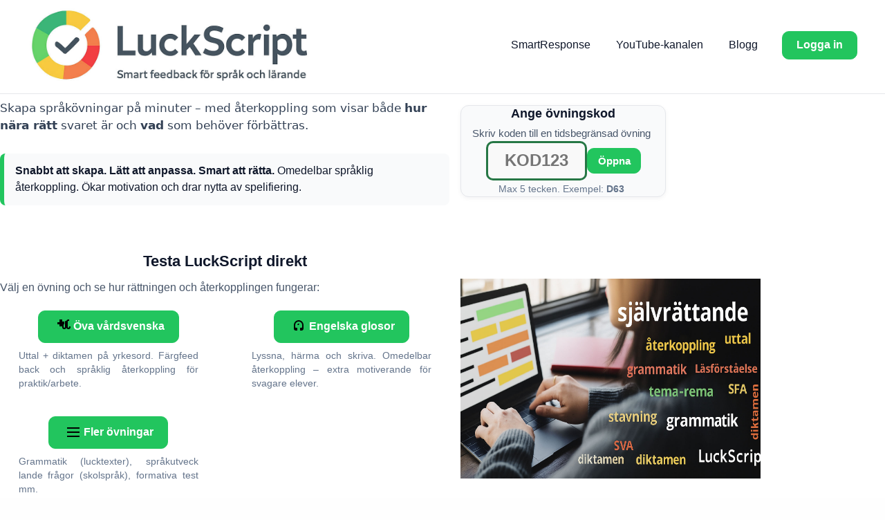

--- FILE ---
content_type: text/html
request_url: http://lucktext.nu/
body_size: 14032
content:
<!DOCTYPE html>
<html>
<head>
<link rel='stylesheet' type='text/css' href='/sys/luck-red.css' />
<link rel='shortcut icon' type='image/png' href='/favicon.png' />

<meta http-equiv='Content-Type' content='text/html;charset=utf-8'>
<meta name="viewport" content="width=device-width, initial-scale=1">
<meta name="apple-mobile-web-app-capable" content="yes">
<meta name="mobile-web-app-capable" content="yes">
<meta name="google" value="notranslate">

<meta property='og:title' content='LuckScript - sj&auml;lvr&auml;ttande lucktexter med ljudenlig stavning'>
<meta property='og:description' content='Skapa anpassade spr&aring;k&ouml;vningar med en unik stavnings/r&auml;ttningsfunktion som ger positiv feedback. Man kan skapa &ouml;vningsmaterial f&ouml;r l&auml;sning, l&auml;sf&ouml;rst&aring;else, spr&aring;kutveckling, grammatik, stavning och ordinl&auml;rning.'>
<meta property='og:image' content='https://lucktext.nu/sys/wordcloud.png'>
<meta property='og:url' content='httpas://lucktext.nu'>

<title>Lucktext med Fred's Luck Script</title>
<script type='text/javascript' src='/sys/luck-red.js'></script>

</head>

<!--
<body onload="hjAni()"> anv�nder inte animeringen av tips-rutan just nu
-->


<body>

<!-- HEADER -->
<header class="ls-topbar" role="banner">
  <div class="ls-topbar__inner">
    <!-- Logga -->
    <a href="/" class="ls-brand" aria-label="LuckScript startsida">
		<img src="/sys/luckscript-logo.jpg" alt="LuckScript logotyp" class="ls-logo" width="200" height="auto" />
    </a>

    <!-- Menyknapp (mobil/desktop) -->
    <button class="ls-menu-toggle" aria-expanded="false" aria-controls="ls-nav" aria-label="�ppna meny">
      <svg viewBox="0 0 24 24" width="26" height="26" fill="currentColor" aria-hidden="true">
        <path d="M3 6h18v2H3zm0 5h18v2H3zm0 5h18v2H3z"/>
      </svg>
    </button>

    <!-- Navigation -->
    <nav id="ls-nav" class="ls-nav" role="navigation" aria-label="Huvudmeny">
      <ul class="ls-nav__list">
        <li><a href="https://fredskonsult.se/index.cgi?v=smart-response-automatisk-feedback" class="ls-nav__link">SmartResponse</a></li>
        <li><a href="https://www.youtube.com/playlist?list=PL4AR4Teu-eMGv-F91AN56UMxLaxPUCIC1" class="ls-nav__link">YouTube-kanalen</a></li>
        <li><a href="https://lucktext.blogspot.se/" class="ls-nav__link">Blogg</a></li>
        <li><a href="https://lucktext.nu/login" class="ls-button ls-button--primary ls-nav__cta">Logga in</a></li>
      </ul>
    </nav>
  </div>
</header>

 


<!--
<div role="status" aria-live="polite" style="position:sticky;top:0;z-index:9999;padding:.6rem 1rem;text-align:center;background:#fffbe6;border-bottom:1px solid #f0c36d;font:500 14px/1.4 system-ui,-apple-system,Segoe UI,Roboto,Helvetica,Arial,sans-serif">
  Den h&auml;r sidan byggs om just nu. Vissa delar kan se annorlunda ut.
  <button type="button" onclick="this.parentElement.remove()" style="margin-left:.75rem;padding:.2rem .5rem;border:1px solid #d4b06a;background:#fff3bf;border-radius:.4rem;cursor:pointer">
    St&auml;ng
  </button>
</div>
-->


<!-- animerad demo av feedback i LS -->
<!--
<a href='https://www.lucktext.nu/FredsKonsult/index/8_225' target='_blank'>
<p>Visa demonstration av r&auml;ttningsfunktionen...</p>
</a>
<div id ='luckhjAni' style='font-size:90%;margin-bottom:10px;'>
<div id='luckhjCur'></div>	
<hr id='luckhjHR1' />
<h4 id='luckhjRub' class='trans op0EJ' style='display:none;'>S&aring; visar du den inbyggda hj&auml;lpen</h4>
<span id='luckhjRad1' class='trans op0'>Eleven klickar bara p&aring; ett svar med</span>
<input type='text' id='luckhjInp' class='trans op0' value='fel svar'>
<span id='luckhjHlp' class='luckSthj trans op0'></span><br>
<span id='luckhjRad2' class='trans op0'>D&aring; visas tips-knappen.</span><br>
<span id='luckhjRad3' class='trans op0'>Klicka p&aring; tips-knappen f&ouml;r att visa hj&auml;lp.</span>
<hr id='luckhjHR2' /></div>
-->



<!-- Sektion 1 &ndash; Hero / Start -->
<section id="hero" class="ls-section ls-hero">
  <div class="ls-container">
  <header class="ls-header ls-header-bild ls-header-sek1">

				
<h1>Smart feedback f&ouml;r spr&aring;k och l&auml;rande</h1>

<div>
       <p class="ls-lead">
        Skapa spr&aring;k&ouml;vningar p&aring; minuter &ndash; med &aring;terkoppling som visar b&aring;de <strong>hur n&auml;ra r&auml;tt</strong> svaret &auml;r och <strong>vad</strong> som beh&ouml;ver f&ouml;rb&auml;ttras.
      </p>

      <!-- Kort v&auml;rdel&ouml;fte som callout -->
      <div class="ls-callout" role="note">
        <strong>Snabbt att skapa. L&auml;tt att anpassa. Smart att r&auml;tta.</strong> Omedelbar spr&aring;klig &aring;terkoppling. &Ouml;kar motivation och drar nytta av spelifiering.
      </div>
</div>

<!-- Kodruta (placera under loggan i hero) -->
<div id="kod" class="ls-kodbox" role="region" aria-label="&Ouml;vningskod">
  <form id="form" method="post" action="https://lucktext.nu/kod" target="_blank" novalidate>
    <h4 class="ls-kodbox__title">Ange &ouml;vningskod</h4>
    <p class="ls-kodbox__desc">Skriv koden till en tidsbegr&auml;nsad &ouml;vning</p>

    <div class="ls-kodbox__row">
      <label class="sr-only" for="koden">&Ouml;vningskod</label>
      <input
        type="text"
        id="koden"
        name="koden"
        placeholder="kod123"
        maxlength="5"
        inputmode="text"
        autocomplete="off"
        pattern="[A-Za-z&Aring;&Auml;&Ouml;&aring;&auml;&ouml;0-9]{1,5}"
        aria-describedby="kodhelp"
        class="ls-kodbox__input"
      />
      <button
        type="button"
        class="ls-kodbox__btn"
        onclick="if (document.getElementById('koden').value) document.getElementById('form').submit();"
        aria-label="&Ouml;ppna &ouml;vning"
        title="&Ouml;ppna &ouml;vning"
      >
        &Ouml;ppna
      </button>
    </div>

    <p id="kodhelp" class="ls-kodbox__help">Max 5 tecken. Exempel: <strong>D63</strong></p>
  </form>
</div>



<div>
     
	 
	 <!-- Demo-knappar &ndash; placera under CTA eller kodrutan i sektion 1 -->
<div class="ls-demo">
  <h3 class="ls-demo__title">Testa LuckScript direkt</h3>
  <p class="ls-demo__intro">V&auml;lj en &ouml;vning och se hur r&auml;ttningen och &aring;terkopplingen fungerar:</p>

  <div class="ls-demo__grid">
  
    <!-- V&aring;rdsvenska -->
  <div class="ls-demo__item">
      <a href="https://www.lucktext.nu/FredsKonsult/index/3_573" target="_blank" class="ls-button ls-button--primary">
      <svg class="ls-demo__icon" viewBox="0 0 24 24" aria-hidden="true">
        <path d="M7 2h4v3h3v4h-3v3H7V9H4V6h3V2zM16 4a1 1 0 0 1 1 1v8a3 3 0 1 0 6 0v-1h-2v1a1 1 0 0 1-2 0V5a1 1 0 0 1 1-1h1V2h-1a3 3 0 0 0-3 3v8a3 3 0 0 1-6 0V9h2v4a1 1 0 1 0 2 0V5a1 1 0 0 1 1-1z"/>
      </svg>
      &Ouml;va v&aring;rdsvenska
    </a>
    <p class="ls-demo__desc">
      Uttal + diktamen p&aring; yrkesord. F&auml;rg<wbr>feed<wbr>back och spr&aring;klig &aring;ter<wbr>koppling f&ouml;r praktik/arbete.
    </p>
  </div>

  <!-- Engelska glosor -->
  <div class="ls-demo__item">
      <a href="https://www.lucktext.nu/FredsKonsult/index/5_185" target="_blank" class="ls-button ls-button--primary">
	  <svg class="ls-demo__icon" viewBox="0 0 24 24" aria-hidden="true">
        <path d="M12 3a7 7 0 0 0-7 7v5a3 3 0 0 0 3 3h2v-4H8a1 1 0 0 1-1-1v-3a5 5 0 1 1 10 0v3a1 1 0 0 1-1 1h-2v4h2a3 3 0 0 0 3-3v-5a7 7 0 0 0-7-7zM13 8h-2l-1 2h2l1-2z"/>
      </svg>
      Engelska glosor
    </a>
    <p class="ls-demo__desc">
      Lyssna, h&auml;rma och skriva. Omedelbar &aring;ter<wbr>koppling &ndash; extra motiverande f&ouml;r svagare elever.
    </p>
  </div>

  <!-- Fler &ouml;vningar -->
  <div class="ls-demo__item">
      <a href="#demo" class="ls-button ls-button--primary">
      <svg class="ls-demo__icon" viewBox="0 0 24 24" aria-hidden="true">
        <path d="M3 5h18v2H3zm0 6h18v2H3zm0 6h18v2H3z"/>
      </svg>
      Fler &ouml;vningar
    </a>
    <p class="ls-demo__desc">
      Grammatik (lucktexter), spr&aring;k<wbr>utveck<wbr>lande fr&aring;gor (skolspr&aring;k), formativa test mm.
    </p>
  </div>
  
  
</div>

	 
	 
	 
	 

      <!-- Illustration: l&auml;mna tom DIV f&ouml;r ::after-bakgrund eller byt mot <img> -->
      <div class="ls-hero-visual" aria-hidden="true"></div>
      <!-- Alternativ om du vill anv&auml;nda bildtagg:
      <img class="ls-hero-img" src="/images/hero-smartrespons.png" alt="Elevsvar med f&auml;rgkodad feedback i LuckScript" loading="lazy" decoding="async" />
      -->



</div>
    </header>






    <!-- Snabb &ouml;versikt (valfri): tre korta punkter -->
    <div class="ls-grid">
      <article class="ls-card">
        <div class="ls-icon" aria-hidden="true">
          <!-- Dokument-ikon -->
          <svg viewBox="0 0 24 24" width="28" height="28" fill="currentColor"><path d="M6 2h8l6 6v12a2 2 0 0 1-2 2H6a2 2 0 0 1-2-2V4a2 2 0 0 1 2-2zm7 1.5V8h4.5L13 3.5zM7 12h10v2H7zm0 4h10v2H7zM7 8h6v2H7z"/></svg>
        </div>
        <h3>Skapa snabbt</h3>
        <p>Klistra in ordlista, text eller fr&aring;gor. LuckScript g&ouml;r luckor och f&ouml;rbereder r&auml;ttning.</p>
      </article>

      <article class="ls-card">
        <div class="ls-icon" aria-hidden="true">
          <!-- Sk&ouml;ld/check -->
          <svg viewBox="0 0 24 24" width="28" height="28" fill="currentColor"><path d="M12 2l8 4v6c0 5-3.5 9.5-8 10-4.5-.5-8-5-8-10V6l8-4zm-1 13l6-6-1.4-1.4L11 12.2 8.4 9.6 7 11l4 4z"/></svg>
        </div>
        <h3>SmartRespons</h3>
        <p>Direkt f&auml;rgfeedback <em>och</em> spr&aring;klig &aring;terkoppling p&aring; stavning, b&ouml;jning och ordf&ouml;ljd.</p>
      </article>

      <article class="ls-card">
        <div class="ls-icon" aria-hidden="true">
          <!-- H&ouml;rlurar/Play -->
          <svg viewBox="0 0 24 24" width="28" height="28" fill="currentColor"><path d="M12 3a7 7 0 0 0-7 7v3a4 4 0 0 0 4 4h1v-4H7v-3a5 5 0 0 1 10 0v3h-3v4h1a4 4 0 0 0 4-4v-3a7 7 0 0 0-7-7zM9 19v2h6v-2H9zM8 9v6l6-3-6-3z"/></svg>
        </div>
        <h3>Ljud & uttal</h3>
        <p>Spela in diktamen och uttal eller l&auml;gg till lyssna-knappar p&aring; sekunder.</p>
      </article>
    </div>
  </div>
</section>



<!-- Sektion 2 &ndash; S&aring; fungerar det -->
<section id="how-it-works" class="ls-section">
  <div class="ls-container">
    <header class="ls-header ls-header-bild ls-header-sek2">
      <h2>2. S&aring; fungerar det</h2>
      <p class="ls-lead">
        Skapa en komplett spr&aring;k&ouml;vning p&aring; minuter &ndash; fr&aring;n text till f&auml;rdig feedback f&ouml;r eleverna.
      </p>

      <!-- Callout (valfri) -->
      <div class="ls-callout" role="note">
        L&auml;rarfl&ouml;det best&aring;r av tv&aring; till tre enkla steg. Vissa moment sker automatiskt f&ouml;r utvalda &ouml;vningstyper (tar bara minuter f&ouml;r en hel &ouml;vning).
      </div>
    </header>

    <div class="ls-grid">
      <!-- Steg 1 -->
      <article class="ls-card">
        <div class="ls-icon" aria-hidden="true" title="Skriv texten">
          <!-- Dokument-ikon -->
          <svg viewBox="0 0 24 24" width="28" height="28" fill="currentColor" aria-hidden="true">
            <path d="M6 2h8l6 6v12a2 2 0 0 1-2 2H6a2 2 0 0 1-2-2V4a2 2 0 0 1 2-2zm7 1.5V8h4.5L13 3.5zM7 12h10v2H7zm0 4h10v2H7zM7 8h6v2H7z"/>
          </svg>
        </div>
        <h3>1) Skriv texten till &ouml;vningen</h3>
        <ul class="ls-list">
          <li>Utg&aring; fr&aring;n ditt material:<br>
		  <strong>ordlista</strong> (glosinl&auml;rning),<br>
		  <strong>diktamen</strong> (text eller ordlista),<br>
		  <strong>grammatik&ouml;vning</strong> (meningar eller ord som ska b&ouml;jas)<br>
		  eller <strong>fr&aring;gor</strong> till text/film/bild.</li>
          <li>Klistra in eller skriv direkt i LuckScript.</li>
		  <li>Tar endast sekunder att f&aring; in ditt material i LuckScript.</li>
        </ul>

        <details class="ls-details">
          <summary>Exempel</summary>
          <ul>
            <li>V&aring;rdsvenska ordlista; <em>dos, patient, spruta, termometer</em>.</li>
            <li>L&auml;sf&ouml;rst&aring;else: fem fr&aring;gor kopplade till en faktatext.</li>
            <li>Grammatik: meningar d&auml;r eleverna ska fylla i r&auml;tt ord och b&ouml;jning.</li>
			<li>Ordinl&auml;rning (glosor): ordlista med <strong>eng</strong> = <strong>svenska</strong></li>
          </ul>
        </details>
      </article>

      <!-- Steg 2 -->
      <article class="ls-card">
        <div class="ls-icon" aria-hidden="true" title="Skapa luckor">
          <!-- Markerings-ikon -->
          <svg viewBox="0 0 24 24" width="28" height="28" fill="currentColor" aria-hidden="true">
            <path d="M3 5h18v2H3zm4 4h10v2H7zm-4 4h18v2H3zm4 4h10v2H7z"/>
          </svg>
        </div>
        <h3>2) Skapa luckor f&ouml;r elevernas svar</h3>
        <ul class="ls-list">
          <li><strong>Markera ord</strong> manuellt &ndash; eller l&aring;t systemet g&ouml;ra det <strong>automatiskt</strong> (f&ouml;r vissa &ouml;vningstyper).</li>
          <li>Tar bara sekunder att g&ouml;ra <strong>luckor</strong> (plats d&auml;r eleverna skriver och f&aring;r r&auml;ttning med <strong>SmartResponse</strong>:<br>
          <span style="color:#22c55e;font-weight:600;">Gr&ouml;nt</span> = r&auml;tt,
          <span style="color:#EAB308;font-weight:600;">Gult</span> = n&auml;stan r&auml;tt,
          <span style="color:#F97316;font-weight:600;">Orange</span> = delvis r&auml;tt,
          <span style="color:#EF4444;font-weight:600;">R&ouml;tt</span> = fel.<br>
		  samt &aring;terkoppling p&aring; vad som &auml;r fel.
		  </li>
		  <li>Eller hoppa &ouml;ver detta steg f&ouml;r endast uttal-/l&auml;s&ouml;vning.</li>
        </ul>

        <details class="ls-details">
          <summary>Exempel p&aring; automatiskt st&ouml;d</summary>
          <ul>
            <li>Diktamen: LuckScript skapar luckor f&ouml;r orden i texten.</li>
            <li>Glosor: LuckScript g&ouml;r automatiskt luckor till ordlistan du klistrar in.</li>
          </ul>
        </details>
      </article>

      <!-- Steg 3 -->
      <article class="ls-card">
        <div class="ls-icon" aria-hidden="true" title="Spela in ljud &skapa spelknappar">
          <!-- Mikrofon-ikon -->
          <svg viewBox="0 0 24 24" width="28" height="28" fill="currentColor" aria-hidden="true">
            <path d="M12 3a3 3 0 0 0-3 3v6a3 3 0 1 0 6 0V6a3 3 0 0 0-3-3zm-1 14.9V20H8v2h8v-2h-3v-2.1A7 7 0 0 0 19 11h-2a5 5 0 1 1-10 0H5a7 7 0 0 0 6 6.9z"/>
          </svg>
		  <!-- Play-ikon -->
          <svg viewBox="0 0 24 24" width="28" height="28" fill="currentColor" aria-hidden="true">
            <path d="M8 5v14l11-7L8 5zM4 5h2v14H4z"/>
          </svg>

        </div>
        <h3>3) Spela in eventuellt ljud & skapa lyssna-knappar</h3>
        <ul class="ls-list">
          <li>Spela in <strong>uttal</strong> eller <strong>diktamensljud</strong> direkt i LuckScript eller ladda upp mp3 som du spelar in med tex. <em>audacity</em> (rekommenderat).
		  <li>Lyssna-knappar genereras <strong>automatiskt</strong> f&ouml;r vissa &ouml;vningstyper (tar sekunder).</li>
          <li>I andra fall l&auml;gger du till dem p&aring; n&aring;gra minuter &ndash; klart f&ouml;r <strong>uttals- och l&auml;s<wbr>tr&auml;ning</strong> och eller<strong>diktamen</strong>.</li>

        </ul>

        <details class="ls-details">
          <summary>Flexibla lyssna-knappar och funktion f&ouml;r uttalstr&auml;ning</summary>
          <ul>
            <li>Eleverna kan spela sig sj&auml;lv i &ouml;vningen och j&auml;mf&ouml;ra <strong>eget uttal</strong> med <strong>l&auml;rarens uttal</strong>.</li>
            <li>Glosor: varje ord f&aring;r en egen lyssna-knapp f&ouml;r lyssning/h&auml;rmnings&ouml;vning.</li>
            <li>Diktamen: en lyssna-knapp per rad, fras eller ord. G&ouml;r enklet olika versioner till elever med olika behov av st&ouml;ttning.</li>
          </ul>
        </details>
      </article>
    </div>
    <footer class="ls-summary">
      <h3>Sammanfattning</h3>
      <p>
        Du skriver inneh&aring;llet &ndash; LuckScript skapar luckor, r&auml;ttning och lyssning. Eleverna f&aring;r omedelbar, spr&aring;klig &aring;terkoppling
        och kan tr&auml;na tills det blir r&auml;tt. L&auml;raren sparar tid och f&aring;r underlag f&ouml;r formativ bed&ouml;mning.
      </p>
    </footer>
  </div>
</section>






<!-- Sektion 3 &ndash; SmartResponse &ndash; Hj&auml;rtat i LuckScript -->
<section id="smartrespons" class="ls-section">
  <div class="ls-container">
    <header class="ls-header ls-header-bild ls-header-sek3">
      <h2>3. SmartResponse &ndash; Hj&auml;rtat i LuckScript</h2>
      <p class="ls-lead">
        Spr&aring;kmedveten r&auml;ttning som f&ouml;rst&aring;r stavning och ordf&ouml;ljd &ndash; och ger feedback som driver l&auml;randet fram&aring;t.
      </p>

      <!-- Callout (valfri) -->
      <div class="ls-callout" role="note">
	  <strong>Direkt &aring;terkoppling:</strong><br>
		F&auml;rger visar hur n&auml;ra r&auml;tt svaret &auml;r och SmartResponse f&ouml;rklarar <em>varf&ouml;r</em> &ndash; till exempel stavning eller ordf&ouml;ljd.
      </div>
    </header>

    <div class="ls-grid">
      <!-- Kort 1: Vad SmartResponse g&ouml;r -->
      <article class="ls-card">
        <div class="ls-icon" aria-hidden="true" title="Vad som r&auml;ttas">
          <!-- Checksk&ouml;ld -->
          <svg viewBox="0 0 24 24" width="28" height="28" fill="currentColor" aria-hidden="true">
            <path d="M12 2l8 4v6c0 5-3.5 9.5-8 10-4.5-.5-8-5-8-10V6l8-4zm-1 13l6-6-1.4-1.4L11 12.2 8.4 9.6 7 11l4 4z"/>
          </svg>
        </div>
        <h3>Vad r&auml;ttas &ndash; och hur</h3>
        <ul class="ls-list">
          <li><strong>Ljudenlig stavning:</strong> k&auml;nner igen n&auml;r eleven &ldquo;skriver som det l&aring;ter&rdquo;.</li>
          <li><strong>F&ouml;rv&auml;xlar bokst&auml;ver:</strong> accepterar att n&aring;gra bokst&auml;ver blandas ihop, hoppas &ouml;ver eller kastas om.</li>
          <li><strong>Ordf&ouml;ljd:</strong> feddback n&auml;r ord <em>utel&auml;mnas</em> eller har <em>fel ordning</em>.</li>
          <li><strong>Meningsniv&aring;:</strong> st&ouml;d f&ouml;r svar i <em>hela meningar</em> (tema&ndash;rema, SVO).</li>
        </ul>
        <p class="ls-muted">M&aring;let &auml;r inte bara r&auml;tt/fel &ndash; utan att hj&auml;lpa eleven att f&ouml;rb&auml;ttra n&auml;sta f&ouml;rs&ouml;k.</p>
      </article>

      <!-- Kort 2: Exempel p&aring; feedback -->
      <article class="ls-card">
        <div class="ls-icon" aria-hidden="true" title="Feedbackexempel">
          <!-- Pratbubbla med bock -->
          <svg viewBox="0 0 24 24" width="28" height="28" fill="currentColor" aria-hidden="true">
            <path d="M4 4h16a2 2 0 0 1 2 2v9a2 2 0 0 1-2 2h-6l-4 3v-3H4a2 2 0 0 1-2-2V6a2 2 0 0 1 2-2zm6.5 8.5l-2-2 1.4-1.4 0.6.59L15 8.2l1.4 1.4-5.9 5.9z"/>
          </svg>
        </div>
        <h3>Exempel p&aring; &aring;terkoppling</h3>

        <div class="ls-example">
          <p><strong>Vad &auml;r fel:</strong> <em>kontrollera vokaler, dubbelteckning, bokstav saknas, fel ordning, punkt och stor bokstav, </em></p>
          <p><strong>Var &auml;r felet:</strong> <em>b&ouml;rjan, mitten eller slutet</em></p>
		  <p><strong>Fras eller mening:</strong> <em>ord saknas, fel ordning, f&ouml;r m&aring;nga ord</em></p>
		  <p><strong>Spr&aring;kutvecklande fr&aring;gor:</strong> <em>r&auml;tt fakta men inte en hel mening, fel ordning - verb eller subjekt</em></p>
        </div>

        </details>
      </article>

      <!-- Kort 3: Varf&ouml;r det &ouml;kar l&auml;randet -->
      <article class="ls-card">
        <div class="ls-icon" aria-hidden="true" title="Varf&ouml;r det fungerar">
          <!-- Gl&ouml;dlampa -->
          <svg viewBox="0 0 24 24" width="28" height="28" fill="currentColor" aria-hidden="true">
            <path d="M12 2a7 7 0 0 0-4 12.9V18a2 2 0 0 0 2 2h4a2 2 0 0 0 2-2v-3.1A7 7 0 0 0 12 2zm-2 18h4v1a1 1 0 0 1-1 1h-2a1 1 0 0 1-1-1v-1z"/>
          </svg>
        </div>
        <h3>Varf&ouml;r SmartResponse fungerar</h3>
        <ul class="ls-list">
          <li><strong>Omedelbar respons:</strong> fler f&ouml;rs&ouml;k i t&auml;t f&ouml;ljd ? snabbare l&auml;rande.</li>
          <li><strong>Meningsfokus:</strong> tr&auml;nar skolspr&aring;k och tema&ndash;rema, inte bara enskilda ord.</li>
          <li><strong>Motivation:</strong> &ldquo;n&auml;stan r&auml;tt&rdquo; bel&ouml;nas &ndash; eleven vill forts&auml;tta och f&ouml;rb&auml;ttra.</li>
          <li><strong>Formativt underlag:</strong> l&auml;raren ser m&ouml;nster och kan planera n&auml;sta steg.</li>
        </ul>
      </article>

      <!-- Kort 4: Spr&aring;k & teknik -->
      <article class="ls-card">
        <div class="ls-icon" aria-hidden="true" title="Spr&aring;kst&ouml;d">
          <!-- Jordglob / bokstav -->
          <svg viewBox="0 0 24 24" width="28" height="28" fill="currentColor" aria-hidden="true">
            <path d="M12 2a10 10 0 1 0 10 10A10.011 10.011 0 0 0 12 2zm0 2a13.6 13.6 0 0 1 1.86 6H10.14A13.6 13.6 0 0 1 12 4zm-3.61 1.99A15.6 15.6 0 0 0 7.18 11H4.07a8.02 8.02 0 0 1 4.32-5.01zM4.07 13h3.11a15.6 15.6 0 0 0 1.21 5.01A8.02 8.02 0 0 1 4.07 13zM12 20a13.6 13.6 0 0 1-1.86-6h3.72A13.6 13.6 0 0 1 12 20zm3.61-1.99A15.6 15.6 0 0 0 16.82 13h3.11a8.02 8.02 0 0 1-4.32 5.01z"/>
          </svg>
        </div>
        <h3>Spr&aring;kst&ouml;d & kompatibilitet</h3>
        <ul class="ls-list">
          <li><strong>Spr&aring;k:</strong> svenska, engelska och tyska (fler p&aring; v&auml;g).</li>
          <li><strong>Delning:</strong> l&auml;nk, QR-kod och inb&auml;ddning i l&auml;rplattform.</li>
          <li><strong>Enheter:</strong> fungerar i webbl&auml;sare p&aring; dator, surfplatta och mobil.</li>
        </ul>

        <!-- Demo-knapp  -->
		 <a href="#demo" class="ls-button ls-button--primary">
		Se demonstration</a>

      </article>
    </div>

    <footer class="ls-summary">
      <h3>Sammanfattning</h3>
      <p>
        SmartResponse g&ouml;r LuckScript unikt: r&auml;ttningen f&ouml;rst&aring;r elevernas spr&aring;k och ger konstruktiv, f&auml;rgkodad feedback
        som leder fr&aring;n &ldquo;n&auml;stan r&auml;tt&rdquo; till r&auml;tt &ndash; i hela meningar, inte bara ord.
      </p>
    </footer>
  </div>
</section>










<!-- Sektion 4 &ndash; Spr&aring;kutvecklande fr&aring;gor -->
<section id="language-developing-qa" class="ls-section">
  <div class="ls-container">
  	<header class="ls-header ls-header-bild ls-header-sek4">
      <h2>4. Spr&aring;kutvecklande fr&aring;gor &ndash; f&ouml;r skolspr&aring;ket</h2>
      <p class="ls-lead">
        Fr&aring;gor som tr&auml;nar eleverna att skriva hela meningar &ndash; inte bara v&auml;lja r&auml;tt alternativ.
      </p>

      <!-- Callout (valfri) -->
      <div class="ls-callout" role="note">
        Eleven svarar med en <strong>hel mening</strong> som bygger p&aring; ord i fr&aring;gan + det <strong>r&auml;tta svaret</strong>. 
        LuckScript st&ouml;ttar <em>tema&ndash;rema</em> och ger grammatisk feedback (t.ex. subjekt/verb, utel&auml;mnade eller omkastade ord).
      </div>
    </header>

    <div class="ls-grid">
      <!-- Kort 1: Vad det &auml;r -->
      <article class="ls-card">
        <div class="ls-icon" aria-hidden="true" title="Id�n">
          <!-- Pratbubbla -->
          <svg viewBox="0 0 24 24" width="28" height="28" fill="currentColor" aria-hidden="true">
            <path d="M4 4h16a2 2 0 0 1 2 2v9a2 2 0 0 1-2 2h-6l-4 3v-3H4a2 2 0 0 1-2-2V6a2 2 0 0 1 2-2z"/>
          </svg>
        </div>
        <h3>Vad &auml;r spr&aring;kutvecklande fr&aring;gor?</h3>
        <ul class="ls-list">
          <li>Fr&aring;gor kopplade till en text, film eller bild.</li>
          <li>Svaret ska vara en <strong>sammanh&auml;ngande mening</strong>.</li>
          <li>Meningar &ldquo;st&aring;r f&ouml;r sig sj&auml;lva&rdquo; och f&ouml;ljer ofta <em>tema&ndash;rema</em> (k&auml;nd info ? ny info).</li>
        </ul>
        <p class="ls-muted">M&aring;let &auml;r att bygga skolspr&aring;k: tydliga, fullst&auml;ndiga meningar med korrekt ordf&ouml;ljd och relevanta ord.</p>
      </article>

      <!-- Kort 2: Hur det fungerar -->
      <article class="ls-card">
        <div class="ls-icon" aria-hidden="true" title="Fl&ouml;de">
          <!-- Fl&ouml;desschema -->
          <svg viewBox="0 0 24 24" width="28" height="28" fill="currentColor" aria-hidden="true">
            <path d="M7 3h10v4H7zM4 10h7v4H4zM13 10h7v4h-7zM7 17h10v4H7z"/>
          </svg>
        </div>
        <h3>S&aring; fungerar det i LuckScript</h3>
        <ol class="ls-list">
          <li>L&auml;raren skriver <strong>fr&aring;gan</strong> och det <strong>korrekta svaret</strong> (fakta/nyckelord).</li>
          <li>LuckScript skapar uppgiften och kr&auml;ver att eleven skriver en <strong>hel mening</strong>.</li>
          <li><strong>SmartResponse</strong> ger direkt feedback: felstavningar, utel&auml;mnade/extra ord, ordf&ouml;ljd.</li>
        </ol>
        <details class="ls-details">
          <summary>Exempel p&aring; feedback</summary>
          <ul>
            <li><strong>Subjekt saknas</strong> &ndash; tipsar att b&ouml;rja meningen med vem/vad.</li>
            <li><strong>Verbform</strong> &ndash; markerar b&ouml;jning (presens/preteritum).</li>
            <li><strong>Ordf&ouml;ljd</strong> &ndash; p&aring;minner om platsen f&ouml;r verbet i huvudsats/bisats.</li>
          </ul>
        </details>
      </article>

      <!-- Kort 3: Exempel (fr&aring;ga ? elevsvar ? feedback) -->
      <article class="ls-card">
        <div class="ls-icon" aria-hidden="true" title="Exempel">
          <!-- Check -->
          <svg viewBox="0 0 24 24" width="28" height="28" fill="currentColor" aria-hidden="true">
            <path d="M20.29 5.29a1 1 0 0 1 0 1.42l-9.5 9.5a1 1 0 0 1-1.42 0l-5-5a1 1 0 1 1 1.42-1.42l4.29 4.29 8.79-8.79a1 1 0 0 1 1.42 0z"/>
          </svg>
        </div>
        <h3>Exempel</h3>

        <div class="ls-example">
          <p><strong>Fr&aring;ga:</strong> <em>Varf&ouml;r beh&ouml;ver plantan solljus?</em></p>
          <p><strong>Elevsvar 1:</strong> <em>F&ouml;r att g&ouml;ra fotosyntes.</em></p>
          <p class="ls-muted">Feedback: <strong>Utveckla till hel mening.</strong> Subjekt saknas.</p>
          <hr />
          <p><strong>Elevsvar 2:</strong> <em>Plantan beh&ouml;ver solljus f&ouml;r att g&ouml;ra fotosyntes.</em></p>
          <p class="ls-muted">Feedback: <span style="color:#22c55e;font-weight:600;">Gr&ouml;nt</span> &ndash; korrekt, komplett mening.</p>
        </div>

        <details class="ls-details">
          <summary>Varf&ouml;r det h&auml;r tr&auml;nar skolspr&aring;k</summary>
          <ul>
            <li>Eleven m&aring;ste koppla <strong>k&auml;nd info (fr&aring;gan)</strong> till <strong>ny info (svaret)</strong>.</li>
            <li>Meningarna kan <strong>citeras/&aring;teranv&auml;ndas</strong> i elevtexter och exit tickets.</li>
            <li>L&auml;raren kan synligg&ouml;ra <strong>struktur</strong> (tema&ndash;rema, subjekt&ndash;verb&ndash;objekt).</li>
          </ul>
        </details>
      </article>

      <!-- Kort 4: Skapa snabbt &ndash; anpassa niv&aring; -->
      <article class="ls-card">
        <div class="ls-icon" aria-hidden="true" title="Anpassning">
          <!-- Skiftnyckel -->
          <svg viewBox="0 0 24 24" width="28" height="28" fill="currentColor" aria-hidden="true">
            <path d="M14.7 6.3a4.5 4.5 0 1 1-5 5.01L3 18l3 3 6.7-6.7a4.5 4.5 0 0 1 2-8z"/>
          </svg>
        </div>
        <h3>Snabbt att skapa &ndash; l&auml;tt att anpassa</h3>
        <ul class="ls-list">
          <li>G&ouml;r flera varianter p&aring; olika niv&aring;er p&aring; n&aring;gra minuter.</li>
          <li>Koppla fr&aring;gorna till text, bild, film eller yrkesmoment (kombi/SFI).</li>
          <li>Anv&auml;nd i screening, exit ticket eller l&auml;slogg.</li>
        </ul>
        <p class="ls-muted">Passar s&auml;rskilt:<br> SFI studiev&auml;g 1&ndash;2, yrkessvenska och spr&aring;kintroduktion.</p>
		
		 <!-- Demo-knapp  -->
		 <a href="#demo" class="ls-button ls-button--primary">
		 Testa sj&auml;lv</a>
      </article>
    </div>

    <footer class="ls-summary">
      <h3>Sammanfattning</h3>
      <p>
        Spr&aring;kutvecklande fr&aring;gor i LuckScript g&ouml;r att eleverna tr&auml;nar p&aring; att skriva fullst&auml;ndiga meningar med r&auml;tt struktur &ndash; 
        samtidigt som SmartResponse ger tydlig, direkt och grammatisk feedback som driver l&auml;randet fram&aring;t.
      </p>
    </footer>
  </div>
</section>





<!-- Sektion 5 &ndash; F&ouml;rdelar f&ouml;r l&auml;raren och skolan -->
<section id="benefits" class="ls-section">
  <div class="ls-container">
  	<header class="ls-header ls-header-bild ls-header-sek5">
      <h2>5. F&ouml;rdelar f&ouml;r l&auml;raren och skolan</h2>
      <p class="ls-lead">Tidseffektivt, forskningsbaserat och pedagogiskt genomt&auml;nkt.</p>

      <div class="ls-callout" role="note">
        Skapa smarta spr&aring;k&ouml;vningar p&aring; minuter &ndash; l&auml;gg mer tid p&aring; undervisning, mindre p&aring; r&auml;ttning.
      </div>
    </header>

    <div class="ls-grid">
      <!-- Kort 1 -->
      <article class="ls-card">
        <div class="ls-icon" aria-hidden="true">
          <!-- Klocka -->
          <svg viewBox="0 0 24 24" width="28" height="28" fill="currentColor">
            <path d="M12 1a1 1 0 0 1 1 1v1.05a9.5 9.5 0 1 1-2 0V2a1 1 0 0 1 1-1zm0 4a8 8 0 1 0 0 16 8 8 0 0 0 0-16zm.75 3.5a.75.75 0 0 0-1.5 0V12c0 .2.08.39.22.53l3 3a.75.75 0 1 0 1.06-1.06l-2.78-2.78V8.5z"/>
          </svg>
        </div>
        <h3>Spara tid</h3>
        <p>LuckScript automatiserar r&auml;ttningen. Du kan snabbt skapa &ouml;vningar, l&aring;ta eleverna arbeta sj&auml;lvst&auml;ndigt och se deras resultat utan tidskr&auml;vande efterarbete.</p>
        <blockquote class="ls-quote">&ldquo;LuckScript g&ouml;r att vi l&auml;gger mer tid p&aring; undervisning &ndash; mindre p&aring; administration.&rdquo;</blockquote>
      </article>

      <!-- Kort 2 -->
      <article class="ls-card">
        <div class="ls-icon" aria-hidden="true">
          <!-- M&aring;lskiva -->
          <svg viewBox="0 0 24 24" width="28" height="28" fill="currentColor">
            <path d="M12 2a10 10 0 1 0 10 10A10.011 10.011 0 0 0 12 2zm0 16a6 6 0 1 1 6-6 6.007 6.007 0 0 1-6 6zm0-8a2 2 0 1 0 2 2 2.006 2.006 0 0 0-2-2z"/>
          </svg>
        </div>
        <h3>Formativ bed&ouml;mning</h3>
        <p>Alla elevsvar kan samlas in och visas f&ouml;r l&auml;raren. Du ser direkt vad eleverna f&ouml;rst&aring;tt och kan planera n&auml;sta lektion utifr&aring;n resultatet.</p>
        <blockquote class="ls-quote">&ldquo;Feedbacken blir en del av l&auml;randet &ndash; inte bara en kontroll i efterhand.&rdquo;</blockquote>

        <details class="ls-details">
          <summary>Visa exempel</summary>
          <ul>
            <li>Analysera ord eller begrepp som flera elever missf&ouml;rst&aring;r.</li>
            <li>Identifiera m&ouml;nster i svar f&ouml;r riktad &aring;terkoppling.</li>
            <li>Anv&auml;nd svaren som underlag i formativa samtal.</li>
          </ul>
        </details>
      </article>

      <!-- Kort 3 -->
      <article class="ls-card">
        <div class="ls-icon" aria-hidden="true">
          <!-- Pusselbit -->
          <svg viewBox="0 0 24 24" width="28" height="28" fill="currentColor">
            <path d="M11 2a3 3 0 0 0-3 3H5a2 2 0 0 0-2 2v2h2.5a2.5 2.5 0 1 1 0 5H3v2a2 2 0 0 0 2 2h3v-2.5a2.5 2.5 0 1 1 5 0V18h3a2 2 0 0 0 2-2v-2h-2.5a2.5 2.5 0 1 1 0-5H20V7a2 2 0 0 0-2-2h-3a3 3 0 0 0-4-3z"/>
          </svg>
        </div>
        <h3>Individualisering utan extra arbete</h3>
        <p>Eftersom &ouml;vningar skapas p&aring; n&aring;gra minuter kan du snabbt anpassa material till olika niv&aring;er. Samma &ouml;vning kan varieras f&ouml;r elever som beh&ouml;ver st&ouml;d eller utmaning.</p>
      </article>
	  
	  
	  <!-- Ny gridpost -->
<article class="ls-card">
  <div class="ls-icon" aria-hidden="true" title="Kompensatoriskt st&ouml;d">
    <!-- Hj&auml;rt-/hj&auml;lpikon -->
    <svg viewBox="0 0 24 24" width="28" height="28" fill="currentColor" aria-hidden="true">
      <path d="M12 21.35l-1.45-1.32C5.4 15.36 2 12.28 2 8.5A5.5 5.5 0 0 1 7.5 3a5.5 5.5 0 0 1 4.5 2.09A5.5 5.5 0 0 1 16.5 3 5.5 5.5 0 0 1 22 8.5c0 3.78-3.4 6.86-8.55 11.54L12 21.35z"/>
    </svg>
  </div>

  <h3>Ge kompensatoriskt st&ouml;d</h3>
  <p>
    LuckScript g&ouml;r det m&ouml;jligt f&ouml;r elever utan studiest&ouml;d hemma att tr&auml;na p&aring; egen hand.  
    Sj&auml;lvr&auml;ttande &ouml;vningar i tex. <strong>glosor</strong> och <strong>diktamen/stavning</strong> ger 
    elever med olika bakgrund samma m&ouml;jlighet till &aring;terkoppling och framsteg.
  </p>
  <p class="ls-muted">Tillg&auml;nglighet och likv&auml;rdighet &ndash; utan extra arbetsinsats f&ouml;r l&auml;raren.</p>
</article>


      <!-- Kort 4 -->
      <article class="ls-card">
        <div class="ls-icon" aria-hidden="true">
          <!-- Jordglob -->
          <svg viewBox="0 0 24 24" width="28" height="28" fill="currentColor">
            <path d="M12 2a10 10 0 1 0 10 10A10.011 10.011 0 0 0 12 2zm7.93 9h-3.11a15.6 15.6 0 0 0-1.21-5.01A8.02 8.02 0 0 1 19.93 11zM12 4a13.6 13.6 0 0 1 1.86 6H10.14A13.6 13.6 0 0 1 12 4zM8.39 5.99A15.6 15.6 0 0 0 7.18 11H4.07a8.02 8.02 0 0 1 4.32-5.01zM4.07 13h3.11a15.6 15.6 0 0 0 1.21 5.01A8.02 8.02 0 0 1 4.07 13zM12 20a13.6 13.6 0 0 1-1.86-6h3.72A13.6 13.6 0 0 1 12 20zm3.61-1.99A15.6 15.6 0 0 0 16.82 13h3.11a8.02 8.02 0 0 1-4.32 5.01z"/>
          </svg>
        </div>
        <h3>Flerspr&aring;kigt st&ouml;d</h3>
        <p>LuckScript har r&auml;ttningsfunktion f&ouml;r svenska, engelska och tyska &ndash; fler spr&aring;k &auml;r p&aring; v&auml;g. Det g&ouml;r verktyget anv&auml;ndbart i SFI, grundskola, gymnasium och vuxenutbildning.</p>
        <p class="ls-muted">Ett verktyg &ndash; m&aring;nga spr&aring;k. Samma smarta feedback.</p>
      </article>

      <!-- Kort 5 -->
      <article class="ls-card">
        <div class="ls-icon" aria-hidden="true">
          <!-- Enheter -->
          <svg viewBox="0 0 24 24" width="28" height="28" fill="currentColor">
            <path d="M3 5a2 2 0 0 1 2-2h8a2 2 0 0 1 2 2v6a2 2 0 0 1-2 2H9v2h2a1 1 0 1 1 0 2H7a1 1 0 1 1 0-2h1v-2H5a2 2 0 0 1-2-2V5zm14 2h2a2 2 0 0 1 2 2v8a2 2 0 0 1-2 2h-6a2 2 0 0 1-2-2v-1h3a3 3 0 0 0 3-3V7z"/>
          </svg>
        </div>
        <h3>Fungerar &ouml;verallt</h3>
        <p>LuckScript &auml;r helt webbaserat &ndash; inga installationer beh&ouml;vs. Dela &ouml;vningar via l&auml;nk, QR-kod eller b&auml;dda in p&aring; skolans l&auml;rplattform. Fungerar p&aring; dator, surfplatta och mobil.</p>

        <details class="ls-details">
          <summary>Visa delningss&auml;tt</summary>
          <ul>
            <li>L&auml;nk &ndash; dela direkt i Teams, Classroom eller e-post.</li>
            <li>QR-kod &ndash; f&ouml;r klassrumsvisning eller tryckt material.</li>
            <li>Inb&auml;ddning &ndash; l&auml;gg &ouml;vningar i skolans l&auml;rplattform.</li>
          </ul>
        </details>
      </article>
    </div>

    <footer class="ls-summary">
      <h3>Sammanfattning</h3>
      <p>LuckScript f&ouml;renar l&auml;rarens pedagogiska kompetens med teknikens snabbhet och precision. Resultatet &auml;r effektiv och spr&aring;kutvecklande undervisning &ndash; i klassrummet, p&aring; distans och i kombinationsutbildningar.</p>
	  <p class="ls-muted">
        Genom formativ &aring;terkoppling, tidsbesparande arbetsfl&ouml;den och enkel delning blir LuckScript ett verktyg 
        som st&auml;rker b&aring;de elevernas l&auml;rande och l&auml;rarens planering.
      </p>
    </footer>
  </div>
</section>







<!-- Sektion 6 &ndash; Tv&aring; &ouml;vningstyper du inte klarar dig utan -->
<section id="core-exercises" class="ls-section">
  <div class="ls-container">
	<header class="ls-header ls-header-bild ls-header-sek6">	
      <h2>6. Tv&aring; &ouml;vningstyper du inte klarar dig utan</h2>
      <p class="ls-lead">
        Bygg fr&aring;n samma ordlista &ndash; f&aring; b&aring;de muntlig och skriftlig tr&auml;ning p&aring; n&aring;gra minuter.
      </p>

      <!-- Valfri callout -->
      <div class="ls-callout" role="note">
        En ordlista - <strong>1) Lyssna & uttal</strong> och <strong>2) Sj&auml;lvr&auml;ttande diktamen</strong>.<br> Snabbt att skapa. L&auml;tt att anpassa.
      </div>
    </header>

    <div class="ls-grid">
      <!-- Kort 1: Lyssna & uttal -->
      <article class="ls-card">
        <div class="ls-icon" aria-hidden="true" title="Lyssna & uttal">
          <!-- H&ouml;gtalare/Play -->
          <svg viewBox="0 0 24 24" width="28" height="28" fill="currentColor" aria-hidden="true">
            <path d="M4 9v6h4l5 4V5L8 9H4zm12.5 3a3.5 3.5 0 0 0-1.8-3.06v6.12A3.5 3.5 0 0 0 16.5 12zm2.5 0a6 6 0 0 0-3-5.2v10.4a6 6 0 0 0 3-5.2z"/>
          </svg>
        </div>
        <h3>Lyssna & tr&auml;na uttal</h3>
        <ul class="ls-list">
          <li>Varje ord f&aring;r en <strong>play-knapp</strong> &ndash; eleven lyssnar och h&auml;rmar.</li>
          <li><strong>Spela in</strong> och j&auml;mf&ouml;r eget uttal f&ouml;r tydlig progression.</li>
          <li>Tr&auml;nar ljud, betoning och flyt &ndash; perfekt f&ouml;r studiev&auml;g 1&ndash;2.</li>
        </ul>
        <blockquote class="ls-quote">&ldquo;Eleverna h&ouml;r, h&auml;rmar och korrigerar sig sj&auml;lva.&rdquo;</blockquote>

        <!-- Exempel (valfritt) -->
        <details class="ls-details">
          <summary>Visa exempel</summary>
          <ul>
            <li>Ordlista: <em>spruta, termometer, dos, patient</em> (v&aring;rdsvenska)</li>
            <li>Play-knapp per ord + elevens egen inspelning</li>
            <li>Anv&auml;nd som inledning &ndash; 3 minuter som aktiverar ordf&ouml;rr&aring;det.</li>
          </ul>
        </details>
      </article>

      <!-- Kort 2: Sj&auml;lvr&auml;ttande diktamen -->
      <article class="ls-card">
        <div class="ls-icon" aria-hidden="true" title="Sj&auml;lvr&auml;ttande diktamen">
          <!-- Penna/Tangentbord -->
          <svg viewBox="0 0 24 24" width="28" height="28" fill="currentColor" aria-hidden="true">
            <path d="M3 17.25V21h3.75L17.81 9.94l-3.75-3.75L3 17.25zM20.71 7.04a1 1 0 0 0 0-1.41L18.37 3.3a1 1 0 0 0-1.41 0l-1.34 1.34 3.75 3.75 1.34-1.35z"/>
          </svg>
        </div>
        <h3>Sj&auml;lvr&auml;ttande diktamen</h3>
        <ul class="ls-list">
          <li>Eleven lyssnar och skriver ordet i en <strong>lucka</strong>.</li>
		  
		  <li>
  <strong>SmartResponse</strong> ger direkt f&auml;rgfeedback:<br> 
  <span style="display:inline-block;width:12px;height:12px;background:#22c55e;border-radius:2px;margin-right:3px;"></span>r&auml;tt,&nbsp;
  <span style="display:inline-block;width:12px;height:12px;background:#EAB308;border-radius:2px;margin-right:3px;"></span>n&auml;stan r&auml;tt,&nbsp;
  <span style="display:inline-block;width:12px;height:12px;background:#F97316;border-radius:2px;margin-right:3px;"></span>delvis r&auml;tt,&nbsp;
  <span style="display:inline-block;width:12px;height:12px;background:#EF4444;border-radius:2px;margin-right:3px;"></span>fel.
</li>

          <li>Feedbacken st&ouml;ttar stavning, ordf&ouml;ljd och sm&aring;fel &ndash; eleven <strong>vill</strong> r&auml;tta och f&ouml;rs&ouml;ka igen.</li>
        </ul>
        <blockquote class="ls-quote">&ldquo;Omedelbar respons triggar efterarbete &ndash; eleverna tr&auml;nar tills det blir r&auml;tt.&rdquo;</blockquote>

        <!-- Exempel (valfritt) -->
        <details class="ls-details">
          <summary>Visa exempel</summary>
          <ul>
            <li>Ordlista &aring;teranv&auml;nds: samma tema som i uttals&ouml;vningen.</li>
            <li>L&auml;raren kan se resultat och f&ouml;lja upp formativt.</li>
            <li>Fungerar i klassrummet och p&aring; distans (mobil, surfplatta, dator).</li>
          </ul>
        </details>
      </article>
    </div>

    <footer class="ls-summary">
      <h4>Sammanfattning</h4>
      <p>
        Tv&aring; &ouml;vningar &ndash; ett arbetsfl&ouml;de: lyssna & uttal f&ouml;r muntlig s&auml;kerhet, diktamen med SmartResponse f&ouml;r skrift och stavning. 
        B&aring;da skapas fr&aring;n samma ordlista och g&aring;r snabbt att anpassa till SFI, yrkessvenska och andra teman.
      </p>
    </footer>
  </div>
</section>






<!-- Sektion 7 &ndash; Forskning & resultat (sammanfogad 7+8) -->
<section id="research-results" class="ls-section">
  <div class="ls-container">
	<header class="ls-header ls-header-bild ls-header-sek7">
      <h2>7. Forskning & resultat</h2>
      <p class="ls-lead">S&aring; h&auml;r anv&auml;nds LuckScript i praktiken &ndash; och d&auml;rf&ouml;r vet vi att det fungerar.</p>

      <!-- Valfri callout -->
      <div class="ls-callout" role="note">
        Studie vid H&ouml;gskolan Dalarna: digitala glosl&auml;xor i LuckScript gav h&ouml;gre resultat och &ouml;kad motivation, s&auml;rskilt bland svagpresterande elever.
      </div>
    </header>

    <div class="ls-grid">
      <!-- Block A: Klassrumspraktik -->
      <article class="ls-card">
        <div class="ls-icon" aria-hidden="true" title="Klassrumspraktik">
          <!-- H&ouml;rlurar/penna-ikon -->
          <svg viewBox="0 0 24 24" width="28" height="28" fill="currentColor" aria-hidden="true">
            <path d="M12 3a7 7 0 0 0-7 7v3a4 4 0 0 0 4 4h1v-4H7v-3a5 5 0 0 1 10 0v3h-3v4h1a4 4 0 0 0 4-4v-3a7 7 0 0 0-7-7z"/>
          </svg>
        </div>
        <h3>Klassrumspraktik: ordlistor, uttal och diktamen</h3>
        <ul class="ls-list">
          <li><strong>Lyssna & uttal:</strong> varje ord f&aring;r en play-knapp. Eleven h&auml;rmar och kan spela in och j&auml;mf&ouml;ra eget uttal.</li>
          <li><strong>Sj&auml;lvr&auml;ttande diktamen:</strong> samma ordlista - eleven lyssnar och skriver; SmartResponse ger f&auml;rgkodad feedback.</li>
          <li><strong>Spr&aring;kutvecklande fr&aring;gor:</strong> svar i hela meningar med ord fr&aring;n fr&aring;gan + r&auml;tt fakta (tema&ndash;rema-st&ouml;ttning).</li>
        </ul>
        <p class="ls-muted">Tv&aring; &ouml;vningar fr&aring;n samma ordlista - varierad tr&auml;ning p&aring; minuter.</p>
      </article>

      <!-- Block B: Resultat fr&aring;n studien -->
      <article class="ls-card">
        <div class="ls-icon" aria-hidden="true" title="Resultat">
          <!-- Diagram/upp&aring;t-pil -->
          <svg viewBox="0 0 24 24" width="28" height="28" fill="currentColor" aria-hidden="true">
            <path d="M3 3a1 1 0 0 0-1 1v16a1 1 0 0 0 1 1h18a1 1 0 1 0 0-2H4V4a1 1 0 0 0-1-1zm5 12 3-3 3 2 5-6 2 2-7 8-3-2-3 3-2-2z"/>
          </svg>
        </div>
        <h3>Resultat: b&auml;ttre prestation och h&ouml;gre motivation</h3>
        <ul class="ls-list">
          <li><strong> &tilde; +10 procentenheter</strong> p&aring; ordf&ouml;rh&ouml;r med digitala glosl&auml;xor.</li>
          <li><strong>Svagpresterande elever</strong> arbetade effektivare och blev mer positiva.</li>
          <li><strong>&Ouml;kad sj&auml;lvst&auml;ndighet:</strong> fler tr&auml;nade utan st&ouml;d hemma och p&aring; fler platser (mobil/surfplatta/dator).</li>
        </ul>
        <blockquote class="ls-quote">&ldquo;Den omedelbara, konstruktiva feedbacken upplevdes som motiverande och ledde till mer tr&auml;ning.&rdquo;</blockquote>
        <p class="ls-muted">K&auml;lla: examensarbete i pedagogiskt arbete, H&ouml;gskolan Dalarna (publicerat i DiVA).</p>
      </article>

      <!-- Block C: Varf&ouml;r det fungerar -->
      <article class="ls-card">
        <div class="ls-icon" aria-hidden="true" title="Varf&ouml;r det fungerar">
          <!-- Gl&ouml;dlampa -->
          <svg viewBox="0 0 24 24" width="28" height="28" fill="currentColor" aria-hidden="true">
            <path d="M12 2a7 7 0 0 0-4 12.9V18a2 2 0 0 0 2 2h4a2 2 0 0 0 2-2v-3.1A7 7 0 0 0 12 2zm-2 18h4v1a1 1 0 0 1-1 1h-2a1 1 0 0 1-1-1v-1z"/>
          </svg>
        </div>
        <h3>Varf&ouml;r det fungerar</h3>
        <ul class="ls-list">
          <li><strong>Direkt feedback:</strong> fler f&ouml;rs&ouml;k, t&auml;tare cykler, snabbare l&auml;rande.</li>
          <li><strong>Motivation:</strong> sm&aring; framsteg upplevs som meningsfulla (t.ex. ljudenlig stavning ger &ldquo;n&auml;stan r&auml;tt&rdquo;).</li>
          <li><strong>Tillg&auml;nglighet & sj&auml;lvst&auml;ndighet:</strong> tr&auml;ning d&auml;r eleven &auml;r; minskat behov av st&ouml;d hemma.</li>
          <li><strong>Formativ uppf&ouml;ljning:</strong> l&auml;raren ser vad som fastnat och planerar n&auml;sta steg.</li>
        </ul>

        <!-- Valfria collapsibles -->
        <details class="ls-details">
          <summary>Metod i korthet</summary>
          <ul>
            <li>J&auml;mf&ouml;relse mellan traditionella och digitala glosl&auml;xor i LuckScript.</li>
            <li>Blandad ordning, meningstr&auml;ning och diktamen f&ouml;r att undvika ren list-effekt.</li>
            <li>Observationer av motivation, arbetss&auml;tt och resultat.</li>
          </ul>
        </details>

        <details class="ls-details">
          <summary>Begr&auml;nsningar</summary>
          <ul>
            <li>Lokalt urval &ndash; f&ouml;lj upp i fler grupper och kontexter.</li>
            <li>Starkast effekt hos svagpresterande; preferenser varierade mellan grupper.</li>
          </ul>
        </details>
      </article>
    </div>
    <footer class="ls-summary">
      <h4>Sammanfattning</h4>
      <p>LuckScript f&ouml;renar klassrumsnytta och evidens: snabb skapandeprocess, sj&auml;lvr&auml;ttande &ouml;vningar och feedback som driver l&auml;rande &ndash; s&auml;rskilt d&auml;r undervisningen m&aring;ste anpassas snabbt.</p>
    </footer>
  </div>
</section>









<a name"demo" id ="demo"></a>

<!-- Sektion 8 &ndash; Call to Action -->
<section id="cta" class="ls-section ls-cta-final">
  <div class="ls-container">
	<header class="ls-header ls-header-bild ls-header-sek8">
      <h2>Prova LuckScript redan idag</h2>
      <p class="ls-lead">
        Se hur det fungerar i praktiken &ndash; testa n&aring;gra f&auml;rdiga &ouml;vningar och upplev hur feedbacken g&ouml;r skillnad.
      </p>

      <!-- Valfri callout -->
      <div class="ls-callout" role="note">
        <strong>Ett kompensatoriskt verktyg</strong><br />
		Flera exempel visar hur elever kan tr&auml;na sj&auml;lvst&auml;ndigt &ndash; &auml;ven utan st&ouml;d hemma.
      </div>
	  
    </header>

    <!-- Demoknappar -->
    <div class="ls-demo__grid ls-demo__grid--large">

     <div class="ls-demo__item">
        <a href="https://www.lucktext.nu/FredsKonsult/index/4_981" target="_blank" class="ls-button ls-button--primary">
		<svg class="ls-demo__icon" viewBox="0 0 24 24" aria-hidden="true">
  <path d="M4 4h12a2 2 0 0 1 2 2v6a2 2 0 0 1-2 2H9l-4 3v-3H4a2 2 0 0 1-2-2V6a2 2 0 0 1 2-2zm14 7h2a2 2 0 0 1 2 2v5l-3-2h-1a2 2 0 0 1-2-2v-1h2z"/>
</svg>

		Fr&aring;gor & svar</a>
        <p class="ls-demo__desc">
          Tr&auml;na skolspr&aring;k och svara med hela meningar ist&auml;llet f&ouml;r enstaka fakta. SmartResponse bekr&auml;ftar att du kan r&auml;tt svar och ger feedback s&aring; du kan tr&auml;na p&aring; att uttrycka svaret med en sammanh&auml;ngande mening.
	    </p>
      </div>

      <div class="ls-demo__item">
        <a href="https://www.lucktext.nu/FredsKonsult/index/3_573" target="_blank" class="ls-button ls-button--primary">
		<svg class="ls-demo__icon" viewBox="0 0 24 24" aria-hidden="true">
  <path d="M2 18v-2a10 10 0 0 1 20 0v2h-2v-2a8 8 0 0 0-16 0v2H2zm2 2v-2h4v2H4zm6 0v-2h4v2h-4zm6 0v-2h4v2h-4z"/>
</svg>

		Kombi&ouml;vning</a>
        <p class="ls-demo__desc">
		  Bygg broar till yrkesspr&aring;k i kombinations<wbr>utbildningar och SFI.
          Exempel fr&aring;n v&aring;rdsvenska: tr&auml;na uttal och stava ord och begrepp f&ouml;r arbete eller praktik. Perfekt f&ouml;r att anpassad tr&auml;ning av ordf&ouml;rr&aring;d.
        </p>
      </div>




      <div class="ls-demo__item">
        <a href="https://www.lucktext.nu/FredsKonsult/index/10_626" target="_blank" class="ls-button ls-button--primary">
		<svg class="ls-demo__icon" viewBox="0 0 24 24" aria-hidden="true">
        <path d="M10 2h4v4h4v4h-4v4h-4v-4H6V6h4V2zM4 14h4v4H4v-4zm12 6v-4h4v4h-4z"/>
        </svg>

		Grammatik</a>
        <p class="ls-demo__desc">
         Med LuckScript g&ouml;r man enkelt traditionella lucktexter (ifyllnads<wbr>&ouml;vningar) f&ouml;r att tr&auml;na grammatik. Eleven f&aring;r omedelbar feedback och tips p&aring; vad som &auml;r fel. L&auml;raren kan ocks&aring; g&ouml;r &ouml;vningen till enkla formativa test.
        </p>
      </div>

      <div class="ls-demo__item">
        <a href="https://www.lucktext.nu/FredsKonsult/index/0_885" target="_blank" class="ls-button ls-button--primary">
		<svg class="ls-demo__icon" viewBox="0 0 24 24" aria-hidden="true">
  <path d="M7 2h2v2h6V2h2v2h3a2 2 0 0 1 2 2v3H2V6a2 2 0 0 1 2-2h3V2zM2 10h20v8a2 2 0 0 1-2 2H4a2 2 0 0 1-2-2v-8zm6 2h2v6H8v-6zm6 0h1a3 3 0 0 1 0 6h-1v-6zm1 2v2h0a1 1 0 1 0 0-2z"/>
</svg>

		Veckans 10 ord</a>
        <p class="ls-demo__desc">
          &Ouml;vningen anv&auml;nds b&aring;de n&auml;r eleverna tr&auml;nar inf&ouml;r diktamen och som enskilt f&ouml;rh&ouml;r.
		  SmartResponse feedback visar hur n&auml;ra r&auml;tt du &auml;r och hj&auml;lper dig att tr&auml;na tills du kan helt. Ett f&ouml;rh&ouml;r i LuckScript blir mer &auml;n ett test - det blir ocks&aring; ytterligare ett &ouml;vningstillf&auml;lle.		  
        </p>
      </div>

 
      <div class="ls-demo__item">
        <a href="https://www.lucktext.nu/FredsKonsult/index/5_185" target="_blank" class="ls-button ls-button--primary">
		<svg class="ls-demo__icon" viewBox="0 0 24 24" aria-hidden="true">
  <path d="M12 3a7 7 0 0 0-7 7v5a3 3 0 0 0 3 3h2v-4H8a1 1 0 0 1-1-1v-3a5 5 0 1 1 10 0v3a1 1 0 0 1-1 1h-2v4h2a3 3 0 0 0 3-3v-5a7 7 0 0 0-7-7zM13 8h-2l-1 2h2l1-2z"/>
</svg>

		Glos&ouml;vning</a>
        <p class="ls-demo__desc">
          Tr&auml;na ord, uttal och stavning &ndash; med f&auml;rgfeedback som visar hur n&auml;ra r&auml;tt du &auml;r.
		  Digitala glosl&auml;xor i LuckScript kan ge h&ouml;gre resultat och &ouml;kad motivation, s&auml;rskilt bland svagpresterande elever.
        </p>
      </div>

	  
	  <div class="ls-demo__item">
        <a href="https://www.lucktext.nu/FredsKonsult/index/9_459" target="_blank" class="ls-button ls-button--primary">
		<svg class="ls-demo__icon" viewBox="0 0 24 24" aria-hidden="true">
  <path d="M9 2h6l1 2h3a2 2 0 0 1 2 2v14a2 2 0 0 1-2 2H5a2 2 0 0 1-2-2V6a2 2 0 0 1 2-2h3l1-2zm0 6h6V6H9v2zm-1 4h4v2H8v-2zm0 4h8v2H8v-2zm9-6l-3 3-1.5-1.5L11 14l3 3 5-5-2-2z"/>
</svg>

		Formativt test</a>
        <p class="ls-demo__desc">
          Formativt test i SO: De abrahamitiska religionerna. Eleverna skriver alla svar och f&aring;r direkt feedback om svaret &auml;r r&auml;tt. L&auml;raren kan sedan se elevens svar och om eleven anv&auml;nt feedbacken f&ouml;r att ocks&aring; skriva svaret r&auml;tt.
        </p>
      </div>

	  <div class="ls-demo__item">
        <a href="https://www.lucktext.nu/FredsKonsult/index/11_452" target="_blank" class="ls-button ls-button--primary">
		<svg class="ls-demo__icon" viewBox="0 0 24 24" aria-hidden="true">
        <path d="M3 7a4 4 0 0 1 4-4h10a4 4 0 0 1 4 4v10a4 4 0 0 1-4 4H7a4 4 0 0 1-4-4V7zm7 2v6l6-3-6-3z"/>
        </svg>
		YouTube-klipp</a>
        <p class="ls-demo__desc">
         Man kan anv&auml;nda YouTube-klipp i LuckScript och skapa spelknappar s&aring; eleverna kan spela valda delar hur m&aring;nga g&aring;nger som helst. H&auml;r &auml;r en diktamen p&aring; SFI med en s&aring;ng fr&aring;n YouTube. 
        </p>
      </div>

	  
      <div class="ls-demo__item">
        <a href="https://www.lucktext.nu/FredsKonsult/index/8_225" target="_blank" class="ls-button ls-button--primary">
		<svg class="ls-demo__icon" viewBox="0 0 24 24" aria-hidden="true">
        <path d="M3 7a4 4 0 0 1 4-4h10a4 4 0 0 1 4 4v10a4 4 0 0 1-4 4H7a4 4 0 0 1-4-4V7zm7 2v6l6-3-6-3z"/>
        </svg>		
		Video-demo</a>
        <p class="ls-demo__desc">
         &Ouml;vningen inneh&aring;ller ett klipp d&auml;r Fredrik Jacobsson visar hur r&auml;ttning med SmartResponse fungerar i LuckScript. Sedan kan du kan sj&auml;lv skriva svar p&aring; fr&aring;gorna och testa LuckScript feedback.
		</p>
      </div>
	  
	  
    </div>
	
	

    <!-- Slutknapp -->
    <footer class="ls-cta-final__footer">
      <h3>Vill du skapa egna &ouml;vningar?</h3>
      <h3>Vi erbjuder gratis testkonto</h3> 

	  <p class='ls-demo__desc'>
	  <strong>Kontakta:</strong><br />
		Fred's Konsult<br />
		Fredrik Jacobsson<br />
		fredrik [at] fredskonsult [punkt] se
	  </p>
		<a href="https://www.linkedin.com/in/fredrik-jacobsson-4265921a1/" target="_blank" style="text-decoration: none;">
		<p class='ls-demo__desc'>
		<img src="/sys/linkedin.png" style="vertical-align:middle;width:40px;">
		Finns ocks&aring; p&aring; Linkedin
		</p>
		</a>
		<br /><br />
		</p>	
	  </div>	  
	  
    </footer>
  </div>
</section>


<hr />
<p style='text-align:center;'>
Copyright &copy; 2025 Fred's Konsult / LuckScript
</p>



<style>
.ls-headerr h1 { /* g&ouml;m rubrik f&ouml;r b&auml;ttre visuell effekt med loggan */
  position: absolute;
  left: -9999px;
  visibility: hidden;
}
.ls-header h1 { /* g&ouml;m rubrik f&ouml;r b&auml;ttre visuell effekt med loggan */
  position: absolute;
  width: 1px;
  height: 1px;
  padding: 0;
  margin: -1px;
  overflow: hidden;
  clip: rect(0, 0, 0, 0);
  white-space: nowrap;
  border: 0;
}

</style>








<script defer>
document.addEventListener('DOMContentLoaded', () => {
  const btn = document.querySelector('.ls-menu-toggle');
  const logo = document.querySelector('.ls-logo');
  const nav = document.getElementById('ls-nav');
  if (!btn || !nav) return;

  function setMenuPosition() {
    const rect = logo.getBoundingClientRect();
    // placera menyn direkt under knappens nederkant
    nav.style.top = rect.bottom + window.scrollY + 5 + "px";
	console.log(nav.style.top);
  }

  function closeNav() {
    nav.classList.remove('is-open');
    btn.setAttribute('aria-expanded', 'false');
  }

  btn.addEventListener('click', () => {
    const isOpen = nav.classList.toggle('is-open');
	console.log(isOpen);
	
    btn.setAttribute('aria-expanded', isOpen);
    if (isOpen) setMenuPosition();
  });

  // uppdatera vid resize/scroll
  window.addEventListener('resize', () => {
    if (nav.classList.contains('is-open')) setMenuPosition();
  });
  window.addEventListener('scroll', () => {
    if (nav.classList.contains('is-open')) setMenuPosition();
  });

  document.addEventListener('keydown', e => {
    if (e.key === 'Escape') closeNav();
  });
  document.addEventListener('click', e => {
    if (!nav.contains(e.target) && !btn.contains(e.target)) closeNav();
  });
});
</script>



</body>
</html>


--- FILE ---
content_type: text/css
request_url: http://lucktext.nu/sys/luck-red.css
body_size: 3365
content:
html, body{height:100%}body{background:#fefefe;margin:0;padding:0;font-size:16px;font-family:Arial, Helvetica, sans-serif}.ls-topbar{position:sticky;top:0;z-index:1000;background:#FFFFFF;border-bottom:1px solid #E5E7EB}.ls-topbar__inner{max-width:1200px;margin:0 auto;display:grid;grid-template-columns:1fr auto;align-items:center;gap:1rem;padding:.75rem 1rem;padding-bottom:1rem}.ls-logo{display:block;width:300px;height:auto}@media(min-width:640px){.ls-logo{width:60%;max-width:420px}}.ls-menu-toggle{border:1px solid #CBD5E1;background:#fff;color:#0F172A;border-radius:.75rem;padding:.45rem .55rem;display:inline-flex;align-items:center;justify-content:center;cursor:pointer}.ls-menu-toggle:focus{outline:0;box-shadow:0 0 0 3px rgba(34,197,94,.25)}.ls-nav{position:fixed;left:0;right:0;max-height:0;overflow:hidden;transition:max-height .5s ease;background:rgba(255,255,255,0.98);border-bottom:0px solid #E5E7EB}.ls-nav.is-open{max-height:70vh}.ls-nav__list{display:grid;gap:.75rem;padding:1rem;margin:0;grid-template-columns:1fr;list-style:none}.ls-nav__link{display:block;padding:.6rem .75rem;border-radius:.6rem;color:#0F172A;text-decoration:none;border:1px solid transparent}.ls-nav__link:hover{background:#F1F5F9}.ls-nav__cta{justify-self:start}.ls-button{display:inline-block;padding:.6rem 1rem;border-radius:.7rem;font-weight:600;text-decoration:none}.ls-button--primary{background:#22C55E;border:1px solid #22C55E;color:#fff}.ls-button--primary:hover{filter:brightness(1.05)}@media(min-width:992px){.ls-logo{width:100%}.ls-topbar__inner{grid-template-columns:auto 1fr}.ls-menu-toggle{display:none}.ls-nav{position:static;max-height:none;border:0;background:transparent}.ls-nav__list{grid-auto-flow:column;justify-content:end;align-items:center;gap:1rem;padding:0;grid-template-columns:none}.ls-nav__link{padding:.4rem .6rem}.ls-nav__cta{margin-left:.5rem}}h4{font-size:1em;line-height:1.3em;margin:0.8em 0 0}h2{margin:0.8em 0 0.5em;text-align:center}div#luckhjAni{position:relative;overflow:hidden;font-size:100%}div#luckhjAni h4{margin:.3em 0}div#luckhjAni  .op0{display:none;opacity:0}div#luckhjAni .trans{transition:opacity 2.5s ease-in}div#luckhjCur{display:block;position:absolute;left:-30px;top:-30px;width:25px;height:25px;background:url('/sys/cursor.png');background-size:cover;transition:left 2s, top 2.5s}#luckhjInp{padding:4px;width:4.6em;background:rgb(251, 213, 76)}#luckhjHR1{display:none}#luckhjHR2{display:none}#luckhjRub{margin-top:0.3em;color:blue}span.luckSthj{display:none;width:33px;height:24px;vertical-align:middle;margin-right:-6px;margin-left:4px;background-image:url('/sys/abc-tips3.png');background-size:contain;background-repeat:no-repeat}div#mnurad{background:#768CA1;opacity:0.8;padding:3px;color:#ddd}div#mnurad a{color:#ddd}span.mnuR{font-size:85%}span.mnuR{text-transform:uppercase}span.delmit{padding-left:1em;padding-right:1em;border-right:solid 1px}span.sista{padding-left:1em;color:#ddd}@media(max-width:360px){span.delmit{padding-left:0.25em;padding-right:0.25em}span.sista{padding-left:0.5em}span.mnuR{font-size:80%}span.hid360{display:none}}input#koden,div#mnu input{font-size:1.5em;font-weight:bold;line-height:1.4em;height:1.4em;border:solid 3px #267745;background:#f9f9f9;border-radius:10px;width:120px;color:#406079;text-transform:uppercase;text-align:center}div#mnu input{width:160px;height:1.85em;font-size:1.2em;font-weight:100;text-transform:none;padding:0;border:solid 2px #406079;}img.okBut{width:1.9em;font-size:1.65em;vertical-align:top;margin-left:0.2em;cursor:pointer}div#mnu img.okBut{width:1.5em}div#mnu span{display:inline-block;width:3.2em}div#top{position:relative;background:#0f3859;color:#eee;padding-left:4.2em;line-height:2.5em}div#top{font-size:1.6em;font-weight:bold}div#mnuBut{position:absolute;width:2.6em;left:0.7em;top:0.5em;height:2em;background-image:url("/sys/menu1.png");background-repeat:no-repeat;background-size:2em}div#mnuBut h2{position:absolute;margin-top:0.5em}div#mnu{padding:1px 1em}div#mnu{display:none;padding:1em;background:#dce0e3;max-width:640px;margin-bottom:1.5em;border-right:solid 2px #768ca1;border-bottom:solid 2px #768ca1;border-left:solid 2px #768ca1}div#mnu h2{color:#768ca1;border-bottom:solid 2px #768ca1;text-align:left;font-size:1.2em}div#mnu p{padding:0.4em 0;margin:0}div#mnu p:hover{background:#b6c1cb}a{text-decoration:none;color:#62A2C6}div#kod{padding:0 1em;max-width:640px}div#kod p{padding:5px 5px 3px 0;margin:0px}p{text-align:justify}p.imgCenter{text-align:center;padding:1em 0 0.75em;line-height:150%}p.imgCenter img{border:solid 2px #111;margin:5px 0 5px;max-width:99%;max-height:75vh}p.imgCenter img.medium{max-width:18em}p.imgCenter img.rund{border-radius:0.5em}p.imgCenter img.noBorder{border:none}p.imgCenter img.imgIcon{border:none;margin:0;max-width:7em}p.imgCenter img.big{max-width:12em}p.imgCenter img.big2{max-width:15em}p img.help{border:solid #777 1px;margin-left:2px;max-width:300px}input#vm, button#vmB{height:30px;padding:0 8px;border:solid 1px #555;border-radius:8px;display:inline-block;margin-right:14px}button{padding:0 10px;border-radius:8px;border:solid 1px #555;background:#dfdfdf}@media(max-width:600px){body{font-size:14px}}@media(max-width:520px){div#mnu h2{border-bottom:solid 1px}div#top{font-size:1.4em}p.imgCenter img.medium{max-width:15em}p.imgCenter img.imgIcon{max-width:5em}p.imgCenter img.big{max-width:9em}p.imgCenter img.big2{max-width:12em}}@media(max-width:450px){body{font-size:13.5px}div#top{padding-left:3.3em;line-height:2.3em}div#top{font-size:1.3em}div#mnuBut{width:2.5em;left:0.4em;top:0.4em;height:2.1em;background-size:2em}div#mnuBut h2{margin-top:0}}@media(max-width:400px){div#top{font-weight:100}.imgCenter{padding:0.2em 0 0.2em}p.imgCenter img.medium{max-width:12em}}.sr-only{position:absolute;width:1px;height:1px;padding:0;margin:-1px;overflow:hidden;clip:rect(0,0,0,0);white-space:nowrap;border:0}.ls-kodbox{background:#F9FAFB;border:1px solid #E5E7EB;border-radius:12px;padding:1rem 1.25rem;max-width:360px;margin:0.75rem auto 1.5rem;box-shadow:0 2px 6px rgba(15,23,42,0.05);text-align:center}.ls-kodbox__title{margin:0 0 .25rem;font-weight:700;font-size:1.1rem;color:#0F172A}.ls-kodbox__desc{margin:0 0 .75rem;color:#475569;font-size:.95rem;text-align:center}.ls-kodbox__row{display:flex;gap:.5rem;align-items:center;justify-content:center}.ls-kodbox__input{width:130px;padding:.55rem .65rem;border:1px solid #CBD5E1;border-radius:10px;font-size:1rem;text-align:center;background:#fff;color:#0F172A;transition:border-color .15s, box-shadow .15s}.ls-kodbox__input:focus{outline:0;border-color:#22C55E;box-shadow:0 0 0 3px rgba(34,197,94,.18)}.ls-kodbox__btn{padding:.55rem .9rem;border:1px solid #22C55E;background:#22C55E;color:#fff;font-weight:700;font-size:.95rem;border-radius:10px;cursor:pointer;transition:transform .05s ease, filter .15s ease, background .15s ease}.ls-kodbox__btn:hover{filter:brightness(1.05)}.ls-kodbox__btn:active{transform:translateY(1px)}.ls-kodbox__btn:focus{outline:0;box-shadow:0 0 0 3px rgba(34,197,94,.22)}.ls-kodbox__help{margin:.5rem 0 0;font-size:.85rem;color:#64748B;text-align:center}.ls-hero .ls-kodbox{margin-top:.5rem}@media(min-width:768px){.ls-hero .ls-kodbox{margin-left:0;margin-right:auto}}<!-- Minimal, modulär CSS – kan flyttas till din globala stylesheet --><style>section{margin-top:4rem}.ls-section{padding:clamp(2rem, 4vw, 4rem) 0;background:#fff}.ls-hero{padding-top:0.5rem}.ls-container{width:min(1100px, 92%);margin-inline:auto}.ls-header h2{font:700 1.75rem/1.2 system-ui, -apple-system, Segoe UI, Roboto, Inter, sans-serif;margin:0 0 .25rem}.ls-lead{color:#334155;margin:0 0 1rem;font:500 1.0625rem/1.5 system-ui, -apple-system, Segoe UI, Roboto, Inter, sans-serif;text-align:left}.ls-callout{background:#F9FAFB;border-left:.35rem solid #22c55e;padding:.85rem 1rem;border-radius:.5rem;color:#0f172a;margin:1.75rem 0 1.25rem;line-height:150%}.ls-grid{display:grid;gap:1rem;grid-template-columns:repeat(auto-fit, minmax(240px, 1fr))}.ls-card{background:#ffffff;border:1px solid #e5e7eb;border-radius:.9rem;padding:1rem;box-shadow:0 1px 2px rgba(15,23,42,.04)}.ls-card h3{margin:.5rem 0 .35rem;font:700 1.1rem/1.35 system-ui, -apple-system, Segoe UI, Roboto, Inter, sans-serif}.ls-card li{padding-bottom:0.4rem}.ls-card p{margin:0 0 .65rem;color:#334155;text-align:left}p.ls-muted{color:#64748b;font-size:.95rem;margin-top:.65rem}.ls-icon{color:#16a34a;display:inline-flex;align-items:center;justify-content:center;width:60px;height:40px;background:#f0fdf4;border-radius:.75rem}.ls-quote{margin:.5rem 0 0.7rem;padding-left:.75rem;border-left:3px solid #EAB308;color:#475569;font-style:italic}.ls-summary{margin-top:1.25rem;padding-top:1rem;border-top:1px solid #e5e7eb}.ls-summary p{max-width:600px;line-height:150%}.ls-summary h4{margin:0 0 .25rem;font:700 1rem/1.2 system-ui, -apple-system, Segoe UI, Roboto, Inter, sans-serif}.ls-card:focus-within{outline:2px solid #22c55e;outline-offset:2px}@media(min-width:768px){.ls-header{display:grid;grid-template-columns:1.2fr .8fr;align-items:start;gap:1rem}.ls-header::after{content:"";display:block;min-height:160px;border-radius:.9rem;background:conic-gradient(from 0deg, #22c55e, #EAB308, #F97316, #EF4444, #22c55e);mask:radial-gradient(circle at 30% 30%, transparent 25%, #000 26%);opacity:.08}.ls-header-bild::after{all:initial;content:"";display:block;min-height:180px;opacity:1;border-radius:.75rem}.ls-header-sek1::after{background:url('/sys/sektion-1.jpg') center/contain no-repeat;height:100%}.ls-header-sek2::after{background:url('/sys/sektion-2.jpg') center/contain no-repeat}.ls-header-sek3::after{background:url('/sys/sektion-3.jpg') center/contain no-repeat}.ls-header-sek4::after{background:url('/sys/sektion-4.jpg') center/contain no-repeat}.ls-header-sek5::after{background:url('/sys/sektion-5.jpg') center/contain no-repeat}.ls-header-sek6::after{background:url('/sys/sektion-6.jpg') center/contain no-repeat}.ls-header-sek7::after{background:url('/sys/sektion-7.jpg') center/contain no-repeat}.ls-header-sek8::after{background:url('/sys/nyfiken.jpg') center/contain no-repeat;min-height:280px}.ls-example{background:#F9FAFB;border:1px solid #E5E7EB;border-radius:0.75rem;padding:1rem 1.25rem;margin-top:0.75rem;margin-bottom:1rem;font-size:85%;line-height:1.3;color:#1E293B}div.ls-example p{text-align:left}.ls-example hr{border:none;border-top:1px solid #E2E8F0;margin:0.75rem 0}.ls-example strong{color:#0F172A}.ls-example .ls-muted{color:#475569;font-style:italic}.ls-example .ls-correct{color:#22C55E;font-weight:600}@media(min-width:900px){.ls-example{font-size:1rem;padding:1.25rem 1.5rem}}.ls-demo{text-align:center;margin:2rem auto;max-width:900px}.ls-demo__title{font-size:1.4rem;font-weight:700;margin-bottom:0.25rem;color:#0F172A}.ls-demo__intro{font-size:1rem;color:#475569;margin-bottom:1.5rem}.ls-demo__grid{display:grid;grid-template-columns:repeat(auto-fit, minmax(220px, 1fr));gap:1.5rem;justify-items:center}.ls-demo__item{max-width:260px}.ls-demo__desc{margin-top:0.5rem;font-size:0.9rem;color:#64748B;line-height:1.4}.ls-button--primary{background:#22C55E;border:1px solid #22C55E;color:#fff;font-weight:600;padding:0.65rem 1.25rem;border-radius:10px;display:inline-flex;align-items:center;gap:.5rem;text-decoration:none;transition:background 0.2s, transform 0.05s}.ls-button--primary:hover{background:#16A34A;transform:translateY(-1px)}.ls-button--primary:active{transform:translateY(0)}.ls-demo__icon{width:30px;height:24px;display:inline-block}</style>

--- FILE ---
content_type: application/javascript
request_url: http://lucktext.nu/sys/luck-red.js
body_size: 1265
content:
"use strict";function $(a){return document.getElementById(a)}function $s(a){return ($(a)?document.getElementById(a).style:{});}function $h(){$q(arguments,"display","none");}function $sh(){$q(arguments,"display","block");}function $cn (a,cb,x){x=document.getElementsByClassName(a);for(var i=0;i<x.length;i++){cb(x[i]);}}function $q(a,b,c){for (var z=0;z<=a.length;z++) $q1(a[z],b,c);}function $q1(a,b,c){if(document.getElementById(a)) document.getElementById(a).style[b]=c;}var q,T={};function hjAni(th){$cn("op0",x=>{x.style.display='inline'});$s("luckhjHlp").display="inline-block";$h("luckhjInst");$s("luckhjInp").background="rgb(251,213,76)";T.an1=setTimeout(()=>{$s("luckhjRad1").opacity=1},1700);T.an2=setTimeout(()=>{$s("luckhjInp").opacity=1},3800);T.an22=setTimeout(()=>{q=$("luckhjInp");$s("luckhjCur").left=q.offsetLeft+30+"px";$s("luckhjCur").top=q.offsetTop+10+"px";},6000);T.an23=setTimeout(()=>{$s("luckhjInp").background="#aaa"},8500);T.an24=setTimeout(()=>{$s("luckhjInp").background="#eee"},8800);T.an241=setTimeout(()=>{$s("luckhjCur").top=-40+"px";},9000);T.an3=setTimeout(()=>{$s("luckhjRad2").opacity=1},9000);T.an4=setTimeout(()=>{$s("luckhjHlp").opacity=1},11000);T.an5=setTimeout(()=>{$s("luckhjRad3").opacity=1},12500);T.an24=setTimeout(()=>{q=$("luckhjHlp");$s("luckhjCur").left=q.offsetLeft+10+"px";$s("luckhjCur").top=q.offsetTop+10+"px";},14000);T.an25=setTimeout(()=>{$s("luckhjHlp").backgroundColor="#ddd"},17000);T.an26=setTimeout(()=>{$s("luckhjHlp").backgroundColor="unset"},17400);T.an27=setTimeout(()=>{$s("luckhjCur").top=-40+"px";},18600);T.an28=setTimeout(()=>{$cn("op0",x=>{x.style.opacity=0;});},23000);T.an29=setTimeout(()=>{hjAni();},25500);}var mnu=0,sl="/";function mnuB(){if(mnu==0){$('mnu').style.display='block';mnu=1;}else{$('mnu').style.display='none';mnu=0;}}
function vm(){var vm=$("vm").value.replace(/[^0-9-]/g,""),vk=$("vk").value.replace(/[^\w\d]/g,"");if(vm<1){$("vm").value="";return}Luck.ajax("",location.protocol+"//"+location.host+"/z-"+vk+".txt",function(a,b){console.log(b);console.log(b.replace(/[^\w\d]/g,""));location.href=location.protocol+"//min.lucktext.nu/"+vk+sl+b+sl+vm;});}var Luck=(function(){return{
ajax:function(p,sc,cB,CbP){var axObj=(function(){if(typeof XMLHttpRequest!='undefined')return new XMLHttpRequest();else if(window.ActiveXObject){var avers=["Microsoft.XmlHttp","MSXML2.XmlHttp","MSXML2.XmlHttp.3.0","MSXML2.XmlHttp.4.0","MSXML2.XmlHttp.5.0"];for(var i=avers.length-1;i>=0;i--){try{httpObj=new ActiveXObject(avers[i]);return httpObj;}catch(e){}}}throw new Error('XMLHttp (AJAX) not supported.');})();if(!axObj){alert("Fel-AJAX-det går inte att skicka data");return false}axObj.open("POST",(sc.indexOf("http")!=0?location.protocol+"//":'')+sc,true);axObj.setRequestHeader("Content-Type","application/x-www-form-urlencoded;charset=utf-8");axObj.onreadystatechange=function(){if(axObj.readyState==4){if(axObj.status!=200)cB(0,String(axObj.responseText),CbP);else cB(1,String(axObj.responseText),CbP);}};axObj.send(p+"&rnd="+Math.random());},g:""}})();